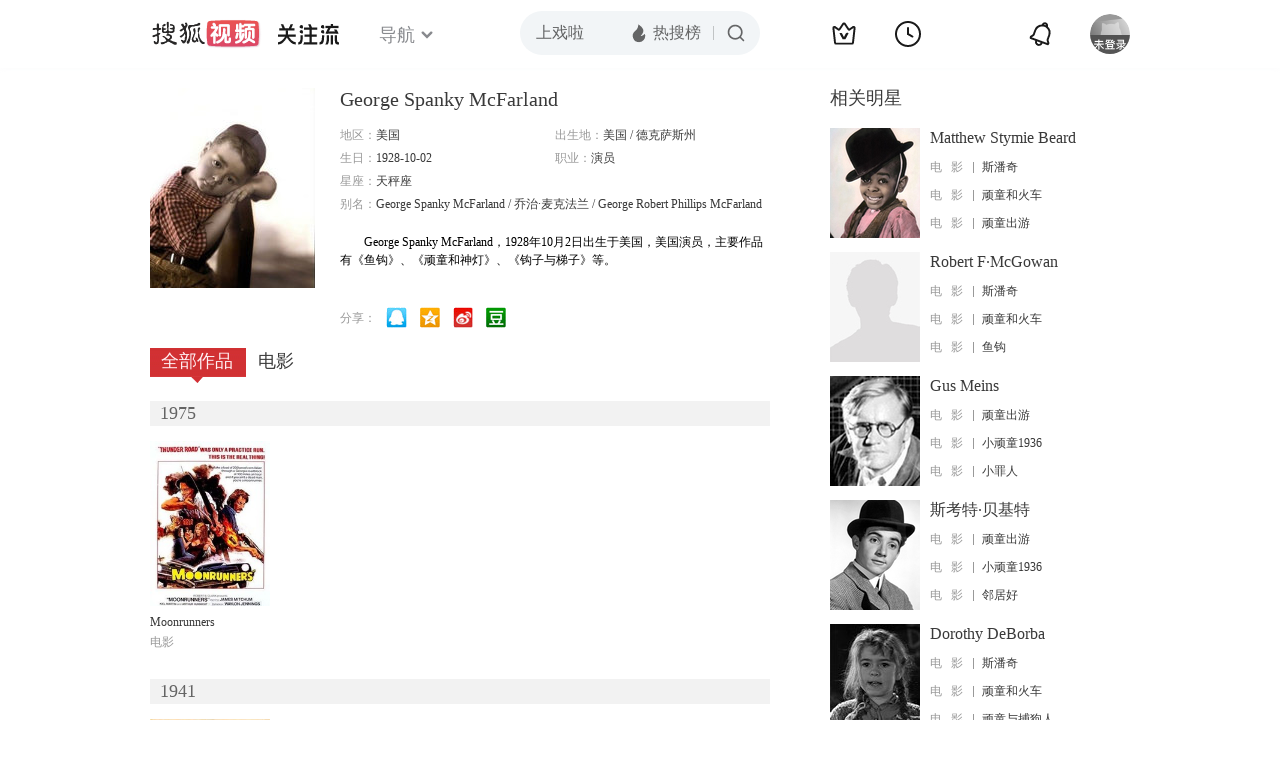

--- FILE ---
content_type: text/html;charset=UTF-8
request_url: http://score.my.tv.sohu.com/digg/get.do?type=442&vid=744057&callback=jQuery172043272218351017333_1768517364901&_=1768517365721
body_size: 254
content:
jQuery172043272218351017333_1768517364901({"vid":744057,"downCount":0,"statusText":"success but not exists","upCount":0,"pid":-1,"tvid":744057,"type":442,"status":200})

--- FILE ---
content_type: text/plain;charset=UTF-8
request_url: https://v4.passport.sohu.com/i/cookie/common?callback=passport4015_cb1768517367670&dfp=1768517367701&_=1768517367702
body_size: -296
content:
passport4015_cb1768517367670({"body":"","message":"Success","status":200})

--- FILE ---
content_type: text/javascript; charset=utf-8
request_url: http://hui.sohu.com/mum/ipqueryjp?callback=jsonp1768517364426&cookie=1768517364640&platform_source=pc&_=1768517364427
body_size: 121
content:
typeof jsonp1768517364426 === 'function' && jsonp1768517364426({
  "ext_ip": "18.219.192.90",
  "urls": []
});